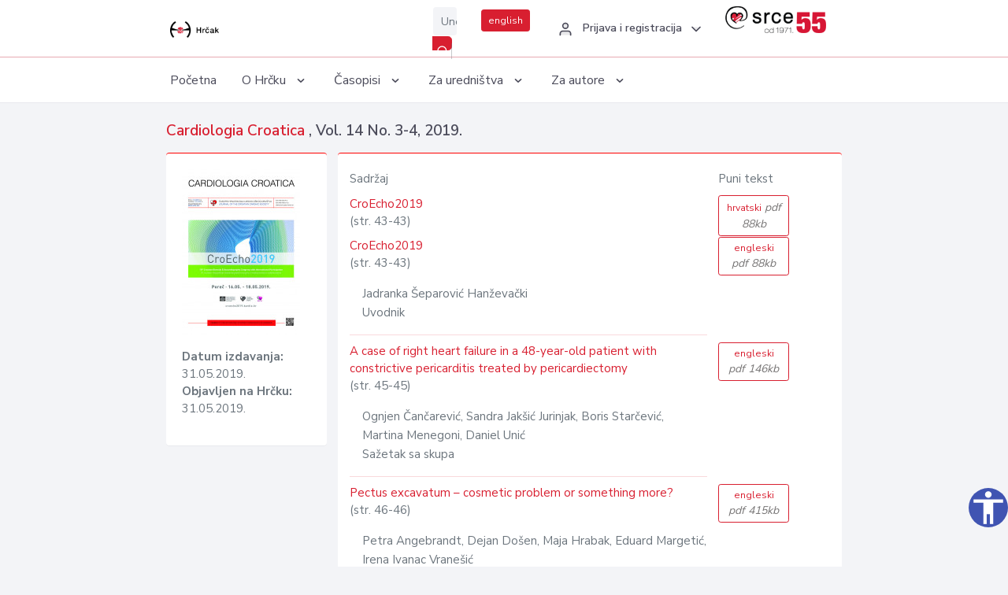

--- FILE ---
content_type: text/html; charset=UTF-8
request_url: https://hrcak.srce.hr/broj/17619
body_size: 10634
content:
<!DOCTYPE html>
<html lang="hr">

<head>
    <meta charset="utf-8" />
    <title>Cardiologia Croatica, Vol. 14 No. 3-4, 2019.</title>
    <meta name="viewport" content="width=device-width, initial-scale=1.0">

            <meta name="description" content="Cardiologia Croatica Vol. 14 No. 3-4; 2019." />
                <meta name="keywords" content="hrčak,hrcak,znanstveni časopisi,hrvatski,scientific journals,croatian" />
    
    
    
    <meta content="Srce" name="author" />
    <meta http-equiv="X-UA-Compatible" content="IE=edge" />

    <!-- App favicon -->
    <link rel="shortcut icon" href="/javno/assets/images/favicon.ico">

    <!-- App css -->
    <link href="/javno/assets/css/bootstrap.min.css" rel="stylesheet" type="text/css" />
    <link href="/javno/assets/css/icons.min.css" rel="stylesheet" type="text/css" />
    <link href="/javno/assets/css/app.css" rel="stylesheet" type="text/css" />
    <!-- JATS -->
    <link href="/javno/assets/libs/jats/transform/hrcak/hrcak.css" rel="stylesheet" type="text/css" />

    <link href="/javno/assets/css/custom_selec2_css.css" rel="stylesheet" type="text/css" />

    
</head>


<body data-layout="topnav">
<a class="skip-main text-white" href="#skipToMain" aria-label="skoči na glavni sadržaj">
    Skoči na glavni sadržaj
</a>

<div class="wrapper">

    <div class="navbar navbar-expand flex-column flex-md-row navbar-custom">
        <div class="container-fluid">
            <!-- LOGO -->
            <a href="https://hrcak.srce.hr/" class="navbar-brand mr-0 mr-md-2 logo">
                    <span class="logo-lg">
                        <img src="/javno/assets/images/hrcak-logo2.png" alt="" height="34" />

                    </span>
                <span class="logo-sm">
                        <img src="/javno/assets/images/hrcak-logo2.png" alt="" height="24">
                    </span>
            </a>

            <ul class="navbar-nav bd-navbar-nav flex-row list-unstyled menu-left mb-0">
                <li class="">
                    <button class="button-menu-mobile open-left disable-btn">
                        <i data-feather="menu" class="menu-icon"></i>
                        <i data-feather="x" class="close-icon"></i>
                    </button>
                </li>
            </ul>

            <ul class="navbar-nav flex-row ml-auto d-flex list-unstyled topnav-menu float-right mb-0">

								<!-- Search -->
                                <li>
                    <div class="app-search">
                        <form action="/pretraga" title="Pretraži">
                            <div class="input-group">
                                <input type="text" aria-label="Unesite pojam za pretragu..." class="form-control searchInput" name="q" placeholder="Unesite pojam za pretragu...">
                                <div class="input-group-append">
                                    <button class="btn btn-primary" aria-label="Pretraži" type="submit" value="submit"> <i data-feather="search" class="serachIkona"></i></button>
                                </div>
                            </div>
                        </form>
                    </div>
                </li>
                
                <li>
                    <div class="app-search">

                      <div class="input-group">
                                                <a rel="alternate" hreflang="en" href="https://hrcak.srce.hr/en/broj/17619" class="mr-0 mt-1 btn btn-primary btn-sm ">english</a>
                                              </div>

                    </div>
                </li>


                <li class="dropdown notification-list align-self-center profile-dropdown">
                    <a class="nav-link dropdown-toggle nav-user mr-0" data-toggle="dropdown" href="#" role="button"
                       aria-haspopup="false" aria-expanded="false">
                        <div class="media user-profile ">
                                                            <div class="media-body text-left">
                                    <h6 class="pro-user-name ml-2 my-0">
                                        <i data-feather="user" class="icon-dual icon-xs mr-2"></i>
                                        <span>Prijava i registracija</span>
                                    </h6>
                                </div>
                                                        <span data-feather="chevron-down" class="ml-2 align-self-center"></span>
                        </div>
                    </a>
                    <div class="dropdown-menu profile-dropdown-items dropdown-menu-right">
                                                    <a href="/login" class="dropdown-item notify-item">
                                <i data-feather="user" class="icon-dual icon-xs mr-2"></i>
                                <span>Prijava</span>
                            </a>
                            <a href="/korisnik/nova_autentikacija" class="dropdown-item notify-item">
                                <i data-feather="help-circle" class="icon-dual icon-xs mr-2"></i>
                                <span>Promjena načina <br>autentikacije</span>
                            </a>
                            <a href="/novi_korisnik" class="dropdown-item notify-item">
                                <i data-feather="settings" class="icon-dual icon-xs mr-2"></i>
                                <span>Registracija</span>
                            </a>
                                            </div>
                </li>


                <li class="d-none d-sm-block">
                    <div class="app-search">

                        <div class="input-group">
                            <a href="https://www.srce.unizg.hr" target="_blank"><img src="/javno/assets/images/srcelogo55.png" class="mr-0" alt="srce logo" height="34"></a>
                        </div>

                    </div>
                </li>


            </ul>
        </div>

    </div>
<div class="topnav shadow-sm">
        <div class="container-fluid">
            <nav class="navbar navbar-light navbar-expand-lg topbar-nav">
                <div class="collapse navbar-collapse" id="topnav-menu-content">
                    <ul class="metismenu" id="menu-bar">
                        <li class="menu-title">Navigation</li>

                        <li>
                            <a href="/">
                                <span class="badge badge-success float-right">1</span>
                                <span>Početna</span>
                            </a>
                        </li>
                        <li class="menu-title">O Hrčku</li>

                        <li>
                            <a href="javascript: void(0);">

                                <span> O Hrčku </span>
                                <span class="menu-arrow"></span>
                            </a>

                            <ul class="nav-second-level" aria-expanded="false">
                                <li>
                                    <a href="https://hrcak.srce.hr/o-hrcku">O Hrčku</a>
                                </li>
                                <li>
                                    <a href="https://hrcak.srce.hr/interoperabilnost">Interoperabilnost</a>
                                </li>
                                <li>
                                    <a href="https://hrcak.srce.hr/politike">Politike korištenja</a>
                                </li>
                                <li>
                                    <a href="https://hrcak.srce.hr/savjet-hrcka">Savjet Hrčka</a>
                                </li>
                                <li>
                                    <a href="https://hrcak.srce.hr/kontakt">Kontakt</a>
                                </li>
                                <li>
                                    <a href="https://www.srce.unizg.hr/redovna-odrzavanja-sustava#hrcak">Redovne nadogradnje</a>
                                </li>
                            </ul>
                        </li>



                        <li>
                            <a href="javascript: void(0);">

                                <span> Časopisi </span>
                                <span class="menu-arrow"></span>
                            </a>

                            <ul class="nav-second-level" aria-expanded="false">
                                <li>
                                    <a href="https://hrcak.srce.hr/popis_casopisa/abecedno">Abecedno</a>
                                </li>
                                <li>
                                    <a href="https://hrcak.srce.hr/podrucja">Po područjima</a>
                                </li>

                            </ul>
                        </li>
                        <li>
                            <a href="javascript: void(0);">

                                <span> Za uredništva </span>
                                <span class="menu-arrow"></span>
                            </a>

                            <ul class="nav-second-level" aria-expanded="false">
                                <li>
                                    <a href="https://hrcak.srce.hr/posjecenost">Posjećenost časopisa</a>
                                </li>
                                <li>
                                    <a href="https://hrcak.srce.hr/statusi">Statusi časopisa</a>
                                </li>
                                <li>
                                    <a href="https://wiki.srce.hr/pages/viewpage.action?pageId=27690837" target="_blank">Upute za administratore časopisa</a>
                                </li>
                                <li>
                                    <a href="https://hrcak.srce.hr/otvoreni-pristup">Izjava o otvorenom pristupu</a>
                                </li>
                                <li>
                                    <a href="https://hrcak.srce.hr/kriteriji">Kriteriji uvrštavanja časopisa</a>
                                </li>
                                <li>
                                    <a href="https://hrcak.srce.hr/novi_casopis">Prijava časopisa u Hrčak</a>
                                </li>
                                <li>
                                    <a href="https://hrcak.srce.hr/alati">Alati</a>
                                </li>
                            </ul>
                        </li>
                        <li>
                            <a href="javascript: void(0);">

                                <span> Za autore </span>
                                <span class="menu-arrow"></span>
                            </a>

                            <ul class="nav-second-level" aria-expanded="false">
                                <li>
                                    <a href="https://hrcak.srce.hr/prijava-radova">Prijava radova</a>
                                </li>
                                <li>
                                    <a href="https://hrcak.srce.hr/orcid">ORCID identifikator</a>
                                </li>

                            </ul>
                        </li>

                    </ul>
                </div>
            </nav>
        </div>
    </div>
        
    <div id="skipToMain">
        
        <div class="content-page">
            <div class="content">
                <div class="container-fluid">

                    <div class="row page-title">
                        <div class="col-md-12">

                            <h4 class="mb-1 mt-0"><a href="https://hrcak.srce.hr/kardiolist">
                                    Cardiologia Croatica
                                </a>,
                                Vol. 14  No. 3-4, 2019.</h4>
                        </div>
                    </div>

                    <div class="row">
                        <div class="col-lg-3 col-md-6 col-xs-12">
                            <div class="card topBorder">
                                <div class="card-body">
                                    <img src="/logo_broj/17619.jpg" class="img-fluid ">
                                    <ul class="list-unstyled mt-3 ">
                                                                                    <li> <strong>Datum izdavanja: </strong>31.05.2019.</li>
                                            <li><strong>Objavljen na Hrčku: </strong>31.05.2019.</li>
                                                                            </ul>
                                </div>
                            </div>
                        </div>
                        <div class="col-lg-9 col-md-6 col-xs-12">
                            <div class="card topBorder">

                                <div class="card-body">

                                    <div class="row ">
                                        <div class="col-lg-9">
                                            <p>Sadržaj</p>
                                        </div>
                                        <div class="col-lg-2">
                                            <p>Puni tekst</p>
                                        </div>

                                    </div>

                                    <div class="row">
                                                                                                                            <div class="col-lg-9">
                                                    <div class="hrcontainer">
                                                        <a href="https://hrcak.srce.hr/clanak/322017">CroEcho2019</a>
                                                                                                                     <span class="pages">
                                                                (str. 43-43)
                                                             </span><p></p>
                                                        
                                                                                                            </div>
                                                </div>
                                                                                                    <div class="col-lg-2">
                                                            <a class="btn btn-outline-primary btn-sm" href="/file/322017"
                                                               title="hrvatski">
                                                                hrvatski<span class="meta"> pdf 88kb</span>
                                                            </a>
                                                    </div>
                                                                                            </tr>
                                                                                        <div class="col-lg-9">
                                                    <div class="hrcontainer">
                                                        <a href="https://hrcak.srce.hr/clanak/322018">CroEcho2019</a>
                                                                                                                     <span class="pages">
                                                                (str. 43-43)
                                                             </span><p></p>
                                                        
                                                                                                                <p class="pl-3">
                                                                                                                            Jadranka Šeparović Hanževački                                                                                                                        <br>
                                                            Uvodnik
                                                        </p>
                                                            <hr>
                                                                                                            </div>
                                                </div>
                                                                                                    <div class="col-lg-2">
                                                            <a class="btn btn-outline-primary btn-sm" href="/file/322018"
                                                               title="engleski">
                                                                engleski<span class="meta"> pdf 88kb</span>
                                                            </a>
                                                    </div>
                                                                                            </tr>
                                                                                                                                                                    <div class="col-lg-9">
                                                    <div class="hrcontainer">
                                                        <a href="https://hrcak.srce.hr/clanak/322021">A case of right heart failure in a 48-year-old patient with constrictive pericarditis treated by pericardiectomy</a>
                                                                                                                     <span class="pages">
                                                                (str. 45-45)
                                                             </span><p></p>
                                                        
                                                                                                                <p class="pl-3">
                                                                                                                            Ognjen Čančarević,                                                                                                                            Sandra Jakšić Jurinjak,                                                                                                                            Boris Starčević,                                                                                                                            Martina Menegoni,                                                                                                                            Daniel Unić                                                                                                                        <br>
                                                            Sažetak sa skupa
                                                        </p>
                                                            <hr>
                                                                                                            </div>
                                                </div>
                                                                                                    <div class="col-lg-2">
                                                            <a class="btn btn-outline-primary btn-sm" href="/file/322021"
                                                               title="engleski">
                                                                engleski<span class="meta"> pdf 146kb</span>
                                                            </a>
                                                    </div>
                                                                                            </tr>
                                                                                                                                                                    <div class="col-lg-9">
                                                    <div class="hrcontainer">
                                                        <a href="https://hrcak.srce.hr/clanak/322022">Pectus excavatum – cosmetic problem or something more?</a>
                                                                                                                     <span class="pages">
                                                                (str. 46-46)
                                                             </span><p></p>
                                                        
                                                                                                                <p class="pl-3">
                                                                                                                            Petra Angebrandt,                                                                                                                            Dejan Došen,                                                                                                                            Maja Hrabak,                                                                                                                            Eduard Margetić,                                                                                                                            Irena Ivanac Vranešić                                                                                                                        <br>
                                                            Sažetak sa skupa
                                                        </p>
                                                            <hr>
                                                                                                            </div>
                                                </div>
                                                                                                    <div class="col-lg-2">
                                                            <a class="btn btn-outline-primary btn-sm" href="/file/322022"
                                                               title="engleski">
                                                                engleski<span class="meta"> pdf 415kb</span>
                                                            </a>
                                                    </div>
                                                                                            </tr>
                                                                                                                                                                    <div class="col-lg-9">
                                                    <div class="hrcontainer">
                                                        <a href="https://hrcak.srce.hr/clanak/322023">Prosthetic heart valve thrombosis</a>
                                                                                                                     <span class="pages">
                                                                (str. 47-47)
                                                             </span><p></p>
                                                        
                                                                                                                <p class="pl-3">
                                                                                                                            Behija Hukeljić Berberović,                                                                                                                            Nermir Granov,                                                                                                                            Zina Lazović,                                                                                                                            Lejla Divović,                                                                                                                            Omer Perva                                                                                                                        <br>
                                                            Sažetak sa skupa
                                                        </p>
                                                            <hr>
                                                                                                            </div>
                                                </div>
                                                                                                    <div class="col-lg-2">
                                                            <a class="btn btn-outline-primary btn-sm" href="/file/322023"
                                                               title="engleski">
                                                                engleski<span class="meta"> pdf 633kb</span>
                                                            </a>
                                                    </div>
                                                                                            </tr>
                                                                                                                                                                    <div class="col-lg-9">
                                                    <div class="hrcontainer">
                                                        <a href="https://hrcak.srce.hr/clanak/322038">Anemia unmasking disseminated endocarditis of four valves</a>
                                                                                                                     <span class="pages">
                                                                (str. 48-49)
                                                             </span><p></p>
                                                        
                                                                                                                <p class="pl-3">
                                                                                                                            Marija Mance,                                                                                                                            Daniel Lovrić,                                                                                                                            Ivica Šafradin,                                                                                                                            Bojan Biočina,                                                                                                                            Rajko Ostojić,                                                                                                                            Jadranka Šeparović Hanževački                                                                                                                        <br>
                                                            Sažetak sa skupa
                                                        </p>
                                                            <hr>
                                                                                                            </div>
                                                </div>
                                                                                                    <div class="col-lg-2">
                                                            <a class="btn btn-outline-primary btn-sm" href="/file/322038"
                                                               title="engleski">
                                                                engleski<span class="meta"> pdf 906kb</span>
                                                            </a>
                                                    </div>
                                                                                            </tr>
                                                                                                                                                                    <div class="col-lg-9">
                                                    <div class="hrcontainer">
                                                        <a href="https://hrcak.srce.hr/clanak/322039">Mitral valve endocarditis – how to treat a non-cooperating patient</a>
                                                                                                                     <span class="pages">
                                                                (str. 50-50)
                                                             </span><p></p>
                                                        
                                                                                                                <p class="pl-3">
                                                                                                                            Andreja Čleković- Kovačić,                                                                                                                            Renata Ivanac Janković,                                                                                                                            Ivana Petrović Juren,                                                                                                                            Vlasta Soukup Podravec                                                                                                                        <br>
                                                            Sažetak sa skupa
                                                        </p>
                                                            <hr>
                                                                                                            </div>
                                                </div>
                                                                                                    <div class="col-lg-2">
                                                            <a class="btn btn-outline-primary btn-sm" href="/file/322039"
                                                               title="engleski">
                                                                engleski<span class="meta"> pdf 143kb</span>
                                                            </a>
                                                    </div>
                                                                                            </tr>
                                                                                                                                                                    <div class="col-lg-9">
                                                    <div class="hrcontainer">
                                                        <a href="https://hrcak.srce.hr/clanak/322041">Unruptured non-coronary sinus of Valsalva aneurysm – case report</a>
                                                                                                                     <span class="pages">
                                                                (str. 51-51)
                                                             </span><p></p>
                                                        
                                                                                                                <p class="pl-3">
                                                                                                                            Mijo Meter,                                                                                                                            Zora Sušilović Grabovac,                                                                                                                            Antonia Melada,                                                                                                                            Josip Katić,                                                                                                                            Ivona Mustapić,                                                                                                                            Darija Baković Kramarić                                                                                                                        <br>
                                                            Sažetak sa skupa
                                                        </p>
                                                            <hr>
                                                                                                            </div>
                                                </div>
                                                                                                    <div class="col-lg-2">
                                                            <a class="btn btn-outline-primary btn-sm" href="/file/322041"
                                                               title="engleski">
                                                                engleski<span class="meta"> pdf 145kb</span>
                                                            </a>
                                                    </div>
                                                                                            </tr>
                                                                                                                                                                    <div class="col-lg-9">
                                                    <div class="hrcontainer">
                                                        <a href="https://hrcak.srce.hr/clanak/322043">Relapsing mitral valve endocarditis – patient preference meets
guidelines</a>
                                                                                                                     <span class="pages">
                                                                (str. 52-52)
                                                             </span><p></p>
                                                        
                                                                                                                <p class="pl-3">
                                                                                                                            Siniša Roginić,                                                                                                                            Jelena Zajec Gorički,                                                                                                                            Marija Čajko,                                                                                                                            Aleksandar Trbović                                                                                                                        <br>
                                                            Sažetak sa skupa
                                                        </p>
                                                            <hr>
                                                                                                            </div>
                                                </div>
                                                                                                    <div class="col-lg-2">
                                                            <a class="btn btn-outline-primary btn-sm" href="/file/322043"
                                                               title="engleski">
                                                                engleski<span class="meta"> pdf 143kb</span>
                                                            </a>
                                                    </div>
                                                                                            </tr>
                                                                                                                                                                    <div class="col-lg-9">
                                                    <div class="hrcontainer">
                                                        <a href="https://hrcak.srce.hr/clanak/322046">Vasospastic angina – myocarditis imitation: a case report</a>
                                                                                                                     <span class="pages">
                                                                (str. 53-54)
                                                             </span><p></p>
                                                        
                                                                                                                <p class="pl-3">
                                                                                                                            Blanka Glavaš Konja,                                                                                                                            Vlatka Rešković Lukšić,                                                                                                                            Joško Bulum,                                                                                                                            Martina Lovrić Benčić,                                                                                                                            Marija Mance,                                                                                                                            Zvonimir Ostojić,                                                                                                                            Lada Bradić,                                                                                                                            Davor Radić,                                                                                                                            Tea Šimonček,                                                                                                                            Jadranka Šeparović Hanževački                                                                                                                        <br>
                                                            Sažetak sa skupa
                                                        </p>
                                                            <hr>
                                                                                                            </div>
                                                </div>
                                                                                                    <div class="col-lg-2">
                                                            <a class="btn btn-outline-primary btn-sm" href="/file/322046"
                                                               title="engleski">
                                                                engleski<span class="meta"> pdf 1056kb</span>
                                                            </a>
                                                    </div>
                                                                                            </tr>
                                                                                                                                                                    <div class="col-lg-9">
                                                    <div class="hrcontainer">
                                                        <a href="https://hrcak.srce.hr/clanak/322053">Mitral valve pseudoaneurysm – missed acute phase endocarditis
case report</a>
                                                                                                                     <span class="pages">
                                                                (str. 55-56)
                                                             </span><p></p>
                                                        
                                                                                                                <p class="pl-3">
                                                                                                                            Blanka Glavaš Konja,                                                                                                                            Vlatka Lukšić Rešković,                                                                                                                            Irena Ivanac Vranešić,                                                                                                                            Majda Vrkić Kirhmajer,                                                                                                                            Zvonimir Ostojić,                                                                                                                            Marija Mance,                                                                                                                            Jelena Hucika,                                                                                                                            Jurica Šalković,                                                                                                                            Joško Bulum,                                                                                                                            Martina Lovrić Benčić,                                                                                                                            Jadranka Šeparović Hanževački                                                                                                                        <br>
                                                            Sažetak sa skupa
                                                        </p>
                                                            <hr>
                                                                                                            </div>
                                                </div>
                                                                                                    <div class="col-lg-2">
                                                            <a class="btn btn-outline-primary btn-sm" href="/file/322053"
                                                               title="engleski">
                                                                engleski<span class="meta"> pdf 742kb</span>
                                                            </a>
                                                    </div>
                                                                                            </tr>
                                                                                                                                                                    <div class="col-lg-9">
                                                    <div class="hrcontainer">
                                                        <a href="https://hrcak.srce.hr/clanak/322056">The magnitude and clinical implications of the interobserver variability of echocardiographic left ventricular ejection fraction measurement</a>
                                                                                                                     <span class="pages">
                                                                (str. 57-57)
                                                             </span><p></p>
                                                        
                                                                                                                <p class="pl-3">
                                                                                                                            Karlo Golubić,                                                                                                                            Ivana Tomašić,                                                                                                                            Ivo Darko Gabrić                                                                                                                        <br>
                                                            Sažetak sa skupa
                                                        </p>
                                                            <hr>
                                                                                                            </div>
                                                </div>
                                                                                                    <div class="col-lg-2">
                                                            <a class="btn btn-outline-primary btn-sm" href="/file/322056"
                                                               title="engleski">
                                                                engleski<span class="meta"> pdf 204kb</span>
                                                            </a>
                                                    </div>
                                                                                            </tr>
                                                                                                                                                                    <div class="col-lg-9">
                                                    <div class="hrcontainer">
                                                        <a href="https://hrcak.srce.hr/clanak/322061">Mysterious atrial mass mimicking severe mitral stenosis</a>
                                                                                                                     <span class="pages">
                                                                (str. 58-59)
                                                             </span><p></p>
                                                        
                                                                                                                <p class="pl-3">
                                                                                                                            Ivana Grgić Romić,                                                                                                                            Davorka Lulić,                                                                                                                            Zrinka Matana,                                                                                                                            Sandro Brusich,                                                                                                                            Ante Matana,                                                                                                                            Luka Zaputović,                                                                                                                            Alen Ružić,                                                                                                                            Teodora Zaninović Jurjević                                                                                                                        <br>
                                                            Sažetak sa skupa
                                                        </p>
                                                            <hr>
                                                                                                            </div>
                                                </div>
                                                                                                    <div class="col-lg-2">
                                                            <a class="btn btn-outline-primary btn-sm" href="/file/322061"
                                                               title="engleski">
                                                                engleski<span class="meta"> pdf 1214kb</span>
                                                            </a>
                                                    </div>
                                                                                            </tr>
                                                                                                                                                                    <div class="col-lg-9">
                                                    <div class="hrcontainer">
                                                        <a href="https://hrcak.srce.hr/clanak/322062">Value of contrast echocardiography in patient with advanced heart failure</a>
                                                                                                                     <span class="pages">
                                                                (str. 60-61)
                                                             </span><p></p>
                                                        
                                                                                                                <p class="pl-3">
                                                                                                                            Sandra Jakšić Jurinjak                                                                                                                        <br>
                                                            Sažetak sa skupa
                                                        </p>
                                                            <hr>
                                                                                                            </div>
                                                </div>
                                                                                                    <div class="col-lg-2">
                                                            <a class="btn btn-outline-primary btn-sm" href="/file/322062"
                                                               title="engleski">
                                                                engleski<span class="meta"> pdf 533kb</span>
                                                            </a>
                                                    </div>
                                                                                            </tr>
                                                                                                                                                                    <div class="col-lg-9">
                                                    <div class="hrcontainer">
                                                        <a href="https://hrcak.srce.hr/clanak/322063">Leiomyosarcoma of the inferior vena cava extending into the right atrium and ventricle</a>
                                                                                                                     <span class="pages">
                                                                (str. 62-62)
                                                             </span><p></p>
                                                        
                                                                                                                <p class="pl-3">
                                                                                                                            Lorena Kalčina Uravić,                                                                                                                            Morana Kasunić Jelić,                                                                                                                            Andrej Došen,                                                                                                                            Andrea Grman Fanfani,                                                                                                                            Ronald Lipovšćak,                                                                                                                            Kamal Al Rajabi,                                                                                                                            Davor Horvat                                                                                                                        <br>
                                                            Sažetak sa skupa
                                                        </p>
                                                            <hr>
                                                                                                            </div>
                                                </div>
                                                                                                    <div class="col-lg-2">
                                                            <a class="btn btn-outline-primary btn-sm" href="/file/322063"
                                                               title="engleski">
                                                                engleski<span class="meta"> pdf 143kb</span>
                                                            </a>
                                                    </div>
                                                                                            </tr>
                                                                                                                                                                    <div class="col-lg-9">
                                                    <div class="hrcontainer">
                                                        <a href="https://hrcak.srce.hr/clanak/322066">Cardiovascular imaging in patients with suspected arrhythmogenic right ventricular cardiomyopathy</a>
                                                                                                                     <span class="pages">
                                                                (str. 63-63)
                                                             </span><p></p>
                                                        
                                                                                                                <p class="pl-3">
                                                                                                                            Igor Klarić,                                                                                                                            Damir Raljević,                                                                                                                            Vesna Pehar Pejčinović,                                                                                                                            Viktor Peršić,                                                                                                                            Karlo Stanić,                                                                                                                            Ivo Kalčić                                                                                                                        <br>
                                                            Sažetak sa skupa
                                                        </p>
                                                            <hr>
                                                                                                            </div>
                                                </div>
                                                                                                    <div class="col-lg-2">
                                                            <a class="btn btn-outline-primary btn-sm" href="/file/322066"
                                                               title="engleski">
                                                                engleski<span class="meta"> pdf 166kb</span>
                                                            </a>
                                                    </div>
                                                                                            </tr>
                                                                                                                                                                    <div class="col-lg-9">
                                                    <div class="hrcontainer">
                                                        <a href="https://hrcak.srce.hr/clanak/322067">The heart in Fabry’s disease</a>
                                                                                                                     <span class="pages">
                                                                (str. 64-64)
                                                             </span><p></p>
                                                        
                                                                                                                <p class="pl-3">
                                                                                                                            Lea Skorup,                                                                                                                            Ivana Grgić Romić,                                                                                                                            Jelena Šimić,                                                                                                                            Božidar Vujičić,                                                                                                                            Sanjin Rački,                                                                                                                            Alen Ružić,                                                                                                                            Luka Zaputović,                                                                                                                            Ante Matana,                                                                                                                            Teodora Zaninović Jurjević                                                                                                                        <br>
                                                            Sažetak sa skupa
                                                        </p>
                                                            <hr>
                                                                                                            </div>
                                                </div>
                                                                                                    <div class="col-lg-2">
                                                            <a class="btn btn-outline-primary btn-sm" href="/file/322067"
                                                               title="engleski">
                                                                engleski<span class="meta"> pdf 533kb</span>
                                                            </a>
                                                    </div>
                                                                                            </tr>
                                                                                                                                                                    <div class="col-lg-9">
                                                    <div class="hrcontainer">
                                                        <a href="https://hrcak.srce.hr/clanak/322068">Cardiac tamponade and hypothyroidism</a>
                                                                                                                     <span class="pages">
                                                                (str. 65-65)
                                                             </span><p></p>
                                                        
                                                                                                                <p class="pl-3">
                                                                                                                            Lujza Grueva,                                                                                                                            Elena G. Nastevska                                                                                                                        <br>
                                                            Sažetak sa skupa
                                                        </p>
                                                            <hr>
                                                                                                            </div>
                                                </div>
                                                                                                    <div class="col-lg-2">
                                                            <a class="btn btn-outline-primary btn-sm" href="/file/322068"
                                                               title="engleski">
                                                                engleski<span class="meta"> pdf 630kb</span>
                                                            </a>
                                                    </div>
                                                                                            </tr>
                                                                                                                                                                    <div class="col-lg-9">
                                                    <div class="hrcontainer">
                                                        <a href="https://hrcak.srce.hr/clanak/322069">Hypertrophic cardiomyopathy – screening and etiology detection</a>
                                                                                                                     <span class="pages">
                                                                (str. 66-66)
                                                             </span><p></p>
                                                        
                                                                                                                <p class="pl-3">
                                                                                                                            Ivana Lukić,                                                                                                                            Iva Jurić,                                                                                                                            Vjekoslav Amidžić,                                                                                                                            Kristina Selthofer- Relatić                                                                                                                        <br>
                                                            Sažetak sa skupa
                                                        </p>
                                                            <hr>
                                                                                                            </div>
                                                </div>
                                                                                                    <div class="col-lg-2">
                                                            <a class="btn btn-outline-primary btn-sm" href="/file/322069"
                                                               title="engleski">
                                                                engleski<span class="meta"> pdf 141kb</span>
                                                            </a>
                                                    </div>
                                                                                            </tr>
                                                                                                                                                                    <div class="col-lg-9">
                                                    <div class="hrcontainer">
                                                        <a href="https://hrcak.srce.hr/clanak/322073">Patent foramen ovale and closure of patent foramen ovale in patients with cryptogenic stroke</a>
                                                                                                                     <span class="pages">
                                                                (str. 67-67)
                                                             </span><p></p>
                                                        
                                                                                                                <p class="pl-3">
                                                                                                                        <br>
                                                            Sažetak sa skupa
                                                        </p>
                                                            <hr>
                                                                                                            </div>
                                                </div>
                                                                                                    <div class="col-lg-2">
                                                            <a class="btn btn-outline-primary btn-sm" href="/file/322073"
                                                               title="engleski">
                                                                engleski<span class="meta"> pdf 159kb</span>
                                                            </a>
                                                    </div>
                                                                                            </tr>
                                                                                                                                                                    <div class="col-lg-9">
                                                    <div class="hrcontainer">
                                                        <a href="https://hrcak.srce.hr/clanak/322078">Cardiac masses – a sight to behold</a>
                                                                                                                     <span class="pages">
                                                                (str. 68-68)
                                                             </span><p></p>
                                                        
                                                                                                                <p class="pl-3">
                                                                                                                            Iva Jurić,                                                                                                                            Dražen Mlinarević,                                                                                                                            Marko Stupin,                                                                                                                            Sandra Makarović                                                                                                                        <br>
                                                            Sažetak sa skupa
                                                        </p>
                                                            <hr>
                                                                                                            </div>
                                                </div>
                                                                                                    <div class="col-lg-2">
                                                            <a class="btn btn-outline-primary btn-sm" href="/file/322078"
                                                               title="engleski">
                                                                engleski<span class="meta"> pdf 135kb</span>
                                                            </a>
                                                    </div>
                                                                                            </tr>
                                                                                                                                                                    <div class="col-lg-9">
                                                    <div class="hrcontainer">
                                                        <a href="https://hrcak.srce.hr/clanak/322083">Multimodal imaging of persistent left superior vena cava – case report</a>
                                                                                                                     <span class="pages">
                                                                (str. 69-69)
                                                             </span><p></p>
                                                        
                                                                                                                <p class="pl-3">
                                                                                                                            Damir Raljević,                                                                                                                            Karlo Stanić,                                                                                                                            Vesna Pehar Pejčinović,                                                                                                                            Viktor Peršić                                                                                                                        <br>
                                                            Sažetak sa skupa
                                                        </p>
                                                            <hr>
                                                                                                            </div>
                                                </div>
                                                                                                    <div class="col-lg-2">
                                                            <a class="btn btn-outline-primary btn-sm" href="/file/322083"
                                                               title="engleski">
                                                                engleski<span class="meta"> pdf 159kb</span>
                                                            </a>
                                                    </div>
                                                                                            </tr>
                                                                                                                                                                    <div class="col-lg-9">
                                                    <div class="hrcontainer">
                                                        <a href="https://hrcak.srce.hr/clanak/322085">Do we recognize obesity as an important hemodynamic, morphologic and cardiometabolic factor in echocardiographic evaluation?</a>
                                                                                                                     <span class="pages">
                                                                (str. 70-70)
                                                             </span><p></p>
                                                        
                                                                                                                <p class="pl-3">
                                                                                                                            Kristina Selthofer- Relatić                                                                                                                        <br>
                                                            Sažetak sa skupa
                                                        </p>
                                                            <hr>
                                                                                                            </div>
                                                </div>
                                                                                                    <div class="col-lg-2">
                                                            <a class="btn btn-outline-primary btn-sm" href="/file/322085"
                                                               title="engleski">
                                                                engleski<span class="meta"> pdf 127kb</span>
                                                            </a>
                                                    </div>
                                                                                            </tr>
                                                                                                                                                                    <div class="col-lg-9">
                                                    <div class="hrcontainer">
                                                        <a href="https://hrcak.srce.hr/clanak/322089">Double outlet right ventricle: a case report</a>
                                                                                                                     <span class="pages">
                                                                (str. 71-71)
                                                             </span><p></p>
                                                        
                                                                                                                <p class="pl-3">
                                                                                                                            Iva Uravić Bursać,                                                                                                                            Vesna Pehar Pejčinović,                                                                                                                            Viktor Peršić,                                                                                                                            Ivana Butković                                                                                                                        <br>
                                                            Sažetak sa skupa
                                                        </p>
                                                            <hr>
                                                                                                            </div>
                                                </div>
                                                                                                    <div class="col-lg-2">
                                                            <a class="btn btn-outline-primary btn-sm" href="/file/322089"
                                                               title="engleski">
                                                                engleski<span class="meta"> pdf 163kb</span>
                                                            </a>
                                                    </div>
                                                                                            </tr>
                                                                                                                                                                    <div class="col-lg-9">
                                                    <div class="hrcontainer">
                                                        <a href="https://hrcak.srce.hr/clanak/322092">Echocardiography for the diagnosis of infective endocarditis in heart transplant recipients</a>
                                                                                                                     <span class="pages">
                                                                (str. 72-72)
                                                             </span><p></p>
                                                        
                                                                                                                <p class="pl-3">
                                                                                                                            Mario Udovičić,                                                                                                                            Sandra Jakšić Jurinjak,                                                                                                                            Mira Stipčević,                                                                                                                            Boris Starčević,                                                                                                                            Igor Rudež,                                                                                                                            Vanja Ivanović Mihajlović,                                                                                                                            Hrvoje Falak,                                                                                                                            Danijela Grizelj                                                                                                                        <br>
                                                            Sažetak sa skupa
                                                        </p>
                                                            <hr>
                                                                                                            </div>
                                                </div>
                                                                                                    <div class="col-lg-2">
                                                            <a class="btn btn-outline-primary btn-sm" href="/file/322092"
                                                               title="engleski">
                                                                engleski<span class="meta"> pdf 425kb</span>
                                                            </a>
                                                    </div>
                                                                                            </tr>
                                                                                                                                                                    <div class="col-lg-9">
                                                    <div class="hrcontainer">
                                                        <a href="https://hrcak.srce.hr/clanak/322094">Pulmonary arterial hypertension diagnosed during pregnancy –
echocardiography as a tool for management</a>
                                                                                                                     <span class="pages">
                                                                (str. 73-73)
                                                             </span><p></p>
                                                        
                                                                                                                <p class="pl-3">
                                                                                                                            Janez Toplišek,                                                                                                                            Vojka Gorjup,                                                                                                                            Miha Lučovnik,                                                                                                                            Tatjana Stopar Pintarič,                                                                                                                            Iva Blajič,                                                                                                                            Špela Mušič,                                                                                                                            Barbara Krunić,                                                                                                                            Katja Prokšelj,                                                                                                                            Špela Tadel Kocjančič,                                                                                                                            Anja Čopi Jerman,                                                                                                                            Barbara Salobir                                                                                                                        <br>
                                                            Sažetak sa skupa
                                                        </p>
                                                            <hr>
                                                                                                            </div>
                                                </div>
                                                                                                    <div class="col-lg-2">
                                                            <a class="btn btn-outline-primary btn-sm" href="/file/322094"
                                                               title="engleski">
                                                                engleski<span class="meta"> pdf 268kb</span>
                                                            </a>
                                                    </div>
                                                                                            </tr>
                                                                                                                                                                    <div class="col-lg-9">
                                                    <div class="hrcontainer">
                                                        <a href="https://hrcak.srce.hr/clanak/322097">Takotsubo cardiomyopathy in a female patient with acute ureterolithiasis</a>
                                                                                                                     <span class="pages">
                                                                (str. 74-75)
                                                             </span><p></p>
                                                        
                                                                                                                <p class="pl-3">
                                                                                                                            Ivana Petrović Juren,                                                                                                                            Sandra Prša,                                                                                                                            Andreja Čleković- Kovačić,                                                                                                                            Vlasta Soukup Podravec,                                                                                                                            Kristina Milevoj Križić,                                                                                                                            Renata Ivanac Janković,                                                                                                                            Gabrijela Bašković                                                                                                                        <br>
                                                            Sažetak sa skupa
                                                        </p>
                                                            <hr>
                                                                                                            </div>
                                                </div>
                                                                                                    <div class="col-lg-2">
                                                            <a class="btn btn-outline-primary btn-sm" href="/file/322097"
                                                               title="engleski">
                                                                engleski<span class="meta"> pdf 787kb</span>
                                                            </a>
                                                    </div>
                                                                                            </tr>
                                                                                                                                                                    <div class="col-lg-9">
                                                    <div class="hrcontainer">
                                                        <a href="https://hrcak.srce.hr/clanak/322099">An unexpected cause of right ventricular failure – an intruder in the right ventricular outflow tract</a>
                                                                                                                     <span class="pages">
                                                                (str. 76-77)
                                                             </span><p></p>
                                                        
                                                                                                                <p class="pl-3">
                                                                                                                            Dubravka Šušnjar,                                                                                                                            Sandra Jakšić Jurinjak,                                                                                                                            Ilko Vuksanović,                                                                                                                            Mario Udovičić,                                                                                                                            Josip Vincelj,                                                                                                                            Igor Rudež                                                                                                                        <br>
                                                            Sažetak sa skupa
                                                        </p>
                                                            <hr>
                                                                                                            </div>
                                                </div>
                                                                                                    <div class="col-lg-2">
                                                            <a class="btn btn-outline-primary btn-sm" href="/file/322099"
                                                               title="engleski">
                                                                engleski<span class="meta"> pdf 672kb</span>
                                                            </a>
                                                    </div>
                                                                                            </tr>
                                                                                                                                                                    <div class="col-lg-9">
                                                    <div class="hrcontainer">
                                                        <a href="https://hrcak.srce.hr/clanak/322102">The role of multimodality imaging in clinical decision-making of the heart team in complex aortic root reconstruction due to endocarditis</a>
                                                                                                                     <span class="pages">
                                                                (str. 78-79)
                                                             </span><p></p>
                                                        
                                                                                                                <p class="pl-3">
                                                                                                                            Dubravka Šušnjar,                                                                                                                            Sandra Jakšić Jurinjak,                                                                                                                            Boris Starčević,                                                                                                                            Josip Varvodić,                                                                                                                            Davor Barić,                                                                                                                            Daniel Unić,                                                                                                                            Robert Blažeković,                                                                                                                            Igor Rudež                                                                                                                        <br>
                                                            Sažetak sa skupa
                                                        </p>
                                                            <hr>
                                                                                                            </div>
                                                </div>
                                                                                                    <div class="col-lg-2">
                                                            <a class="btn btn-outline-primary btn-sm" href="/file/322102"
                                                               title="engleski">
                                                                engleski<span class="meta"> pdf 710kb</span>
                                                            </a>
                                                    </div>
                                                                                            </tr>
                                                                                                                                                                    <div class="col-lg-9">
                                                    <div class="hrcontainer">
                                                        <a href="https://hrcak.srce.hr/clanak/322106">Subvalvular aortic stenosis (subaortic stenosis): a case series</a>
                                                                                                                     <span class="pages">
                                                                (str. 80-81)
                                                             </span><p></p>
                                                        
                                                                                                                <p class="pl-3">
                                                                                                                            Alma Sijamija,                                                                                                                            Nermir Granov,                                                                                                                            Omer Perva,                                                                                                                            Lejla Granov Aladjuz,                                                                                                                            Berka Begović,                                                                                                                            Nedžad Hadžić                                                                                                                        <br>
                                                            Sažetak sa skupa
                                                        </p>
                                                            <hr>
                                                                                                            </div>
                                                </div>
                                                                                                    <div class="col-lg-2">
                                                            <a class="btn btn-outline-primary btn-sm" href="/file/322106"
                                                               title="engleski">
                                                                engleski<span class="meta"> pdf 2329kb</span>
                                                            </a>
                                                    </div>
                                                                                            </tr>
                                                                                                                                                                    <div class="col-lg-9">
                                                    <div class="hrcontainer">
                                                        <a href="https://hrcak.srce.hr/clanak/322111">What did we learn in 65 years? How often and why should an
echocardiography follow-up be undertaken?</a>
                                                                                                                     <span class="pages">
                                                                (str. 82-83)
                                                             </span><p></p>
                                                        
                                                                                                                <p class="pl-3">
                                                                                                                            Mario Ivanuša,                                                                                                                            Domagoj Ivanuša,                                                                                                                            Vlatka Rešković Lukšić,                                                                                                                            Jadranka Šeparović Hanževački                                                                                                                        <br>
                                                            Sažetak sa skupa
                                                        </p>
                                                            <hr>
                                                                                                            </div>
                                                </div>
                                                                                                    <div class="col-lg-2">
                                                            <a class="btn btn-outline-primary btn-sm" href="/file/322111"
                                                               title="engleski">
                                                                engleski<span class="meta"> pdf 186kb</span>
                                                            </a>
                                                    </div>
                                                                                            </tr>
                                                                                                                                                                    <div class="col-lg-9">
                                                    <div class="hrcontainer">
                                                        <a href="https://hrcak.srce.hr/clanak/322116">Outcomes in patients with aortic regurgitation treated according to recommendations – a single center study</a>
                                                                                                                     <span class="pages">
                                                                (str. 84-84)
                                                             </span><p></p>
                                                        
                                                                                                                <p class="pl-3">
                                                                                                                            Marija Mance,                                                                                                                            Vlatka Rešković Lukšic,                                                                                                                            Blanka Glavaš,                                                                                                                            Martina Lovrić Benčić,                                                                                                                            Joško Bulum,                                                                                                                            Zvonimir Ostojić,                                                                                                                            Jadranka Šeparović Hanževački                                                                                                                        <br>
                                                            Sažetak sa skupa
                                                        </p>
                                                            <hr>
                                                                                                            </div>
                                                </div>
                                                                                                    <div class="col-lg-2">
                                                            <a class="btn btn-outline-primary btn-sm" href="/file/322116"
                                                               title="engleski">
                                                                engleski<span class="meta"> pdf 149kb</span>
                                                            </a>
                                                    </div>
                                                                                            </tr>
                                                                                                                                                                    <div class="col-lg-9">
                                                    <div class="hrcontainer">
                                                        <a href="https://hrcak.srce.hr/clanak/322119">Flail aortic valve leaflet due to high-voltage electrical injury</a>
                                                                                                                     <span class="pages">
                                                                (str. 85-85)
                                                             </span><p></p>
                                                        
                                                                                                                <p class="pl-3">
                                                                                                                            Josip Katić,                                                                                                                            Mijo Meter,                                                                                                                            Antonia Melada,                                                                                                                            Ivona Mustapić,                                                                                                                            Viktoria Lišnić,                                                                                                                            Darija Baković Kramarić                                                                                                                        <br>
                                                            Sažetak sa skupa
                                                        </p>
                                                            <hr>
                                                                                                            </div>
                                                </div>
                                                                                                    <div class="col-lg-2">
                                                            <a class="btn btn-outline-primary btn-sm" href="/file/322119"
                                                               title="engleski">
                                                                engleski<span class="meta"> pdf 155kb</span>
                                                            </a>
                                                    </div>
                                                                                            </tr>
                                                                                                                                                                    <div class="col-lg-9">
                                                    <div class="hrcontainer">
                                                        <a href="https://hrcak.srce.hr/clanak/322120">Gigantic ascending aortic aneurysm with consequently severe aortic regurgitation and dilatated cardiomyopathy: a case report</a>
                                                                                                                     <span class="pages">
                                                                (str. 86-86)
                                                             </span><p></p>
                                                        
                                                                                                                <p class="pl-3">
                                                                                                                            Ivana Lukić,                                                                                                                            Marul Ivandić,                                                                                                                            Sandra Makarović                                                                                                                        <br>
                                                            Sažetak sa skupa
                                                        </p>
                                                            <hr>
                                                                                                            </div>
                                                </div>
                                                                                                    <div class="col-lg-2">
                                                            <a class="btn btn-outline-primary btn-sm" href="/file/322120"
                                                               title="engleski">
                                                                engleski<span class="meta"> pdf 141kb</span>
                                                            </a>
                                                    </div>
                                                                                            </tr>
                                                                                                                                                                    <div class="col-lg-9">
                                                    <div class="hrcontainer">
                                                        <a href="https://hrcak.srce.hr/clanak/322123">Pacemaker-induced massive tricuspid regurgitation</a>
                                                                                                                     <span class="pages">
                                                                (str. 87-87)
                                                             </span><p></p>
                                                        
                                                                                                                <p class="pl-3">
                                                                                                                            Mario Milun                                                                                                                        <br>
                                                            Sažetak sa skupa
                                                        </p>
                                                            <hr>
                                                                                                            </div>
                                                </div>
                                                                                                    <div class="col-lg-2">
                                                            <a class="btn btn-outline-primary btn-sm" href="/file/322123"
                                                               title="engleski">
                                                                engleski<span class="meta"> pdf 154kb</span>
                                                            </a>
                                                    </div>
                                                                                            </tr>
                                                                                                                                                                    <div class="col-lg-9">
                                                    <div class="hrcontainer">
                                                        <a href="https://hrcak.srce.hr/clanak/322125">Secondary mitral regurgitation – when surgery "may be considered"</a>
                                                                                                                     <span class="pages">
                                                                (str. 88-88)
                                                             </span><p></p>
                                                        
                                                                                                                <p class="pl-3">
                                                                                                                            Siniša Roginić,                                                                                                                            Jelena Zajec Gorički,                                                                                                                            Marija Čajko,                                                                                                                            Krešimir Štambuk                                                                                                                        <br>
                                                            Sažetak sa skupa
                                                        </p>
                                                            <hr>
                                                                                                            </div>
                                                </div>
                                                                                                    <div class="col-lg-2">
                                                            <a class="btn btn-outline-primary btn-sm" href="/file/322125"
                                                               title="engleski">
                                                                engleski<span class="meta"> pdf 606kb</span>
                                                            </a>
                                                    </div>
                                                                                            </tr>
                                                                                                                                                                    <div class="col-lg-9">
                                                    <div class="hrcontainer">
                                                        <a href="https://hrcak.srce.hr/clanak/322127">Intracardiac echocardiography-guided cardiac tumor biopsy: report of the first Slovenian case</a>
                                                                                                                     <span class="pages">
                                                                (str. 89-90)
                                                             </span><p></p>
                                                        
                                                                                                                <p class="pl-3">
                                                                                                                            Ljupka Dimitrovska,                                                                                                                            Bor Antolič,                                                                                                                            Rok Zbačnik,                                                                                                                            Matjaž Šinkovec,                                                                                                                            Jana Ambrožič                                                                                                                        <br>
                                                            Sažetak sa skupa
                                                        </p>
                                                            <hr>
                                                                                                            </div>
                                                </div>
                                                                                                    <div class="col-lg-2">
                                                            <a class="btn btn-outline-primary btn-sm" href="/file/322127"
                                                               title="engleski">
                                                                engleski<span class="meta"> pdf 633kb</span>
                                                            </a>
                                                    </div>
                                                                                            </tr>
                                                                                                                                                                    <div class="col-lg-9">
                                                    <div class="hrcontainer">
                                                        <a href="https://hrcak.srce.hr/clanak/322128">Percutaneous occlusion of malignant left atrial appendage in patient with recurrent ischemic stroke</a>
                                                                                                                     <span class="pages">
                                                                (str. 91-91)
                                                             </span><p></p>
                                                        
                                                                                                                <p class="pl-3">
                                                                                                                            Ivona Mustapić,                                                                                                                            Mijo Meter,                                                                                                                            Josip Katić,                                                                                                                            Viktoria Lišnić,                                                                                                                            Zora Sušilović Grabovac,                                                                                                                            Ante Anić,                                                                                                                            Darija Baković Kramarić                                                                                                                        <br>
                                                            Sažetak sa skupa
                                                        </p>
                                                            <hr>
                                                                                                            </div>
                                                </div>
                                                                                                    <div class="col-lg-2">
                                                            <a class="btn btn-outline-primary btn-sm" href="/file/322128"
                                                               title="engleski">
                                                                engleski<span class="meta"> pdf 169kb</span>
                                                            </a>
                                                    </div>
                                                                                            </tr>
                                                                                                                                                                    <div class="col-lg-9">
                                                    <div class="hrcontainer">
                                                        <a href="https://hrcak.srce.hr/clanak/322130">Patent foramen ovale-management challenges: a case series</a>
                                                                                                                     <span class="pages">
                                                                (str. 92-93)
                                                             </span><p></p>
                                                        
                                                                                                                <p class="pl-3">
                                                                                                                            Alma Sijamija,                                                                                                                            Nermir Granov,                                                                                                                            Alma Agačević,                                                                                                                            Omer Perva,                                                                                                                            Nedžad Hadžić                                                                                                                        <br>
                                                            Sažetak sa skupa
                                                        </p>
                                                            <hr>
                                                                                                            </div>
                                                </div>
                                                                                                    <div class="col-lg-2">
                                                            <a class="btn btn-outline-primary btn-sm" href="/file/322130"
                                                               title="engleski">
                                                                engleski<span class="meta"> pdf 1127kb</span>
                                                            </a>
                                                    </div>
                                                                                            </tr>
                                                                                                                                                                    <div class="col-lg-9">
                                                    <div class="hrcontainer">
                                                        <a href="https://hrcak.srce.hr/clanak/322132">Pseudoaneurysm of the ascending aorta and superior vena cava syndrome after aortic valve replacement</a>
                                                                                                                     <span class="pages">
                                                                (str. 94-94)
                                                             </span><p></p>
                                                        
                                                                                                                <p class="pl-3">
                                                                                                                            Zina Lazović,                                                                                                                            Nermir Granov,                                                                                                                            Behija Hukeljić Berberović,                                                                                                                            Omer Perva,                                                                                                                            Lejla Divović                                                                                                                        <br>
                                                            Sažetak sa skupa
                                                        </p>
                                                            <hr>
                                                                                                            </div>
                                                </div>
                                                                                                    <div class="col-lg-2">
                                                            <a class="btn btn-outline-primary btn-sm" href="/file/322132"
                                                               title="engleski">
                                                                engleski<span class="meta"> pdf 166kb</span>
                                                            </a>
                                                    </div>
                                                                                            </tr>
                                                                                                                                                                    <div class="col-lg-9">
                                                    <div class="hrcontainer">
                                                        <a href="https://hrcak.srce.hr/clanak/322134">Is there a role for aortic valve balloon valvuloplasty in the modern era?</a>
                                                                                                                     <span class="pages">
                                                                (str. 95-95)
                                                             </span><p></p>
                                                        
                                                                                                                <p class="pl-3">
                                                                                                                            Zvonimir Ostojić,                                                                                                                            Vlatka Rešković Lukšić,                                                                                                                            Marija Mance,                                                                                                                            Blanka Glavaš Konja,                                                                                                                            Martina Lovrić Benčić,                                                                                                                            Maja Strozzi,                                                                                                                            Joško Bulum,                                                                                                                            Jadranka Šeparović Hanževački                                                                                                                        <br>
                                                            Sažetak sa skupa
                                                        </p>
                                                            <hr>
                                                                                                            </div>
                                                </div>
                                                                                                    <div class="col-lg-2">
                                                            <a class="btn btn-outline-primary btn-sm" href="/file/322134"
                                                               title="engleski">
                                                                engleski<span class="meta"> pdf 286kb</span>
                                                            </a>
                                                    </div>
                                                                                            </tr>
                                                                                                                                                                    <div class="col-lg-9">
                                                    <div class="hrcontainer">
                                                        <a href="https://hrcak.srce.hr/clanak/322136">Diastolic function changes of the left and right ventricle after heart
transplantation</a>
                                                                                                                     <span class="pages">
                                                                (str. 96-96)
                                                             </span><p></p>
                                                        
                                                                                                                <p class="pl-3">
                                                                                                                            Jana Ljubas Maček,                                                                                                                            Marija Mance,                                                                                                                            Marijan Pašalić,                                                                                                                            Vlatka Rešković Lukšić,                                                                                                                            Ivo Planinc,                                                                                                                            Nina Jakuš,                                                                                                                            Boško Skorić,                                                                                                                            Jure Samardžić,                                                                                                                            Daniel Lovrić,                                                                                                                            Maja Čikeš,                                                                                                                            Hrvoje Jurin,                                                                                                                            Dora Fabijanović,                                                                                                                            Davor Miličić,                                                                                                                            Jadranka Šeparović Hanževački                                                                                                                        <br>
                                                            Sažetak sa skupa
                                                        </p>
                                                            <hr>
                                                                                                            </div>
                                                </div>
                                                                                                    <div class="col-lg-2">
                                                            <a class="btn btn-outline-primary btn-sm" href="/file/322136"
                                                               title="engleski">
                                                                engleski<span class="meta"> pdf 176kb</span>
                                                            </a>
                                                    </div>
                                                                                            </tr>
                                                                                                                                                                    <div class="col-lg-9">
                                                    <div class="hrcontainer">
                                                        <a href="https://hrcak.srce.hr/clanak/322137">Diastolic function changes in hypertensive patients and septal bulge</a>
                                                                                                                     <span class="pages">
                                                                (str. 97-97)
                                                             </span><p></p>
                                                        
                                                                                                                <p class="pl-3">
                                                                                                                            Vlatka Rešković Lukšić,                                                                                                                            Marijan Pašalić,                                                                                                                            Jadranka Šeparović Hanževački                                                                                                                        <br>
                                                            Sažetak sa skupa
                                                        </p>
                                                            <hr>
                                                                                                            </div>
                                                </div>
                                                                                                    <div class="col-lg-2">
                                                            <a class="btn btn-outline-primary btn-sm" href="/file/322137"
                                                               title="engleski">
                                                                engleski<span class="meta"> pdf 284kb</span>
                                                            </a>
                                                    </div>
                                                                                            </tr>
                                                                                                                                                                    <div class="col-lg-9">
                                                    <div class="hrcontainer">
                                                        <a href="https://hrcak.srce.hr/clanak/322138">Gender differences in response to CRTD therapy in patients with valvular regurgitation</a>
                                                                                                                     <span class="pages">
                                                                (str. 98-98)
                                                             </span><p></p>
                                                        
                                                                                                                <p class="pl-3">
                                                                                                                            Marija Mance,                                                                                                                            Ivan Bitunjac,                                                                                                                            Richard Matasić,                                                                                                                            Kristina Gašparović,                                                                                                                            Petra Lepetić,                                                                                                                            Sandra Večerić,                                                                                                                            Martina Lovrić Benčić                                                                                                                        <br>
                                                            Sažetak sa skupa
                                                        </p>
                                                            <hr>
                                                                                                            </div>
                                                </div>
                                                                                                    <div class="col-lg-2">
                                                            <a class="btn btn-outline-primary btn-sm" href="/file/322138"
                                                               title="engleski">
                                                                engleski<span class="meta"> pdf 176kb</span>
                                                            </a>
                                                    </div>
                                                                                            </tr>
                                                                                                                                                                    <div class="col-lg-9">
                                                    <div class="hrcontainer">
                                                        <a href="https://hrcak.srce.hr/clanak/322139">Recovery of systolic function in combination of non-compaction
cardiomyopathy and tachycardiomyopathy after electrophysiological
treatment</a>
                                                                                                                     <span class="pages">
                                                                (str. 99-99)
                                                             </span><p></p>
                                                        
                                                                                                                <p class="pl-3">
                                                                                                                            Tatjana Zekić Varljen,                                                                                                                            Damir Raljević,                                                                                                                            Vesna Pehar Pejčinović,                                                                                                                            Viktor Peršić,                                                                                                                            Vladimir Peša,                                                                                                                            Ingrid Buljanović                                                                                                                        <br>
                                                            Sažetak sa skupa
                                                        </p>
                                                            <hr>
                                                                                                            </div>
                                                </div>
                                                                                                    <div class="col-lg-2">
                                                            <a class="btn btn-outline-primary btn-sm" href="/file/322139"
                                                               title="engleski">
                                                                engleski<span class="meta"> pdf 168kb</span>
                                                            </a>
                                                    </div>
                                                                                            </tr>
                                                                                                                                                                    <div class="col-lg-9">
                                                    <div class="hrcontainer">
                                                        <a href="https://hrcak.srce.hr/clanak/322140">Patient with alcoholic dilated cardiomyopathy and anomalous origin of supernumerary left anterior descending artery</a>
                                                                                                                     <span class="pages">
                                                                (str. 100-100)
                                                             </span><p></p>
                                                        
                                                                                                                <p class="pl-3">
                                                                                                                            Silvija Miletić Gršković,                                                                                                                            Vedran Buršić,                                                                                                                            Adrian Trobonjača,                                                                                                                            Viktor Peršić                                                                                                                        <br>
                                                            Sažetak sa skupa
                                                        </p>
                                                            <hr>
                                                                                                            </div>
                                                </div>
                                                                                                    <div class="col-lg-2">
                                                            <a class="btn btn-outline-primary btn-sm" href="/file/322140"
                                                               title="engleski">
                                                                engleski<span class="meta"> pdf 165kb</span>
                                                            </a>
                                                    </div>
                                                                                            </tr>
                                                                                                                                                                    <div class="col-lg-9">
                                                    <div class="hrcontainer">
                                                        <a href="https://hrcak.srce.hr/clanak/322141">Right ventricular strain for detecting subclinical dysfunction of the right ventricle in systemic sclerosis</a>
                                                                                                                     <span class="pages">
                                                                (str. 101-101)
                                                             </span><p></p>
                                                        
                                                                                                                <p class="pl-3">
                                                                                                                            Sandra Jakšić Jurinjak,                                                                                                                            Ivana Jurin,                                                                                                                            Josip Vincelj,                                                                                                                            Diana Delić- Brkljačić                                                                                                                        <br>
                                                            Sažetak sa skupa
                                                        </p>
                                                            <hr>
                                                                                                            </div>
                                                </div>
                                                                                                    <div class="col-lg-2">
                                                            <a class="btn btn-outline-primary btn-sm" href="/file/322141"
                                                               title="engleski">
                                                                engleski<span class="meta"> pdf 692kb</span>
                                                            </a>
                                                    </div>
                                                                                            </tr>
                                                                                                                                                                    <div class="col-lg-9">
                                                    <div class="hrcontainer">
                                                        <a href="https://hrcak.srce.hr/clanak/322142">Right ventricle in pulmonary embolism: 3D echocardiography analysis</a>
                                                                                                                     <span class="pages">
                                                                (str. 102-103)
                                                             </span><p></p>
                                                        
                                                                                                                <p class="pl-3">
                                                                                                                            Fatmir Ferati,                                                                                                                            Anida Ferati,                                                                                                                            Mentor Karemani,                                                                                                                            Ardian Preshova                                                                                                                        <br>
                                                            Sažetak sa skupa
                                                        </p>
                                                            <hr>
                                                                                                            </div>
                                                </div>
                                                                                                    <div class="col-lg-2">
                                                            <a class="btn btn-outline-primary btn-sm" href="/file/322142"
                                                               title="engleski">
                                                                engleski<span class="meta"> pdf 784kb</span>
                                                            </a>
                                                    </div>
                                                                                            </tr>
                                                                                                                                                                    <div class="col-lg-9">
                                                    <div class="hrcontainer">
                                                        <a href="https://hrcak.srce.hr/clanak/322143">Prognostic value of left ventricular longitudinal strain in patients with aortic stenosis</a>
                                                                                                                     <span class="pages">
                                                                (str. 104-104)
                                                             </span><p></p>
                                                        
                                                                                                                <p class="pl-3">
                                                                                                                            Ante Matana,                                                                                                                            Teodora Zaninović Jurjević,                                                                                                                            Slavica Kovačić                                                                                                                        <br>
                                                            Sažetak sa skupa
                                                        </p>
                                                            <hr>
                                                                                                            </div>
                                                </div>
                                                                                                    <div class="col-lg-2">
                                                            <a class="btn btn-outline-primary btn-sm" href="/file/322143"
                                                               title="engleski">
                                                                engleski<span class="meta"> pdf 154kb</span>
                                                            </a>
                                                    </div>
                                                                                            </tr>
                                                                                                                                                                    <div class="col-lg-9">
                                                    <div class="hrcontainer">
                                                        <a href="https://hrcak.srce.hr/clanak/322144">Multimodality imaging of cor triatriatum sinister</a>
                                                                                                                     <span class="pages">
                                                                (str. 105-106)
                                                             </span><p></p>
                                                        
                                                                                                                <p class="pl-3">
                                                                                                                            Josip Vincelj,                                                                                                                            Sandra Jakšić Jurinjak,                                                                                                                            Ida Vuglec                                                                                                                        <br>
                                                            Sažetak sa skupa
                                                        </p>
                                                            <hr>
                                                                                                            </div>
                                                </div>
                                                                                                    <div class="col-lg-2">
                                                            <a class="btn btn-outline-primary btn-sm" href="/file/322144"
                                                               title="engleski">
                                                                engleski<span class="meta"> pdf 1149kb</span>
                                                            </a>
                                                    </div>
                                                                                            </tr>
                                                                                                                                                                    <div class="col-lg-9">
                                                    <div class="hrcontainer">
                                                        <a href="https://hrcak.srce.hr/clanak/322145">Case report of dobutamine stress echocardiography selecting treatment
strategy after acute pulmonary edema in a patient with acute coronary syndrome and severly depressed left ventricular function</a>
                                                                                                                     <span class="pages">
                                                                (str. 107-108)
                                                             </span><p></p>
                                                        
                                                                                                                <p class="pl-3">
                                                                                                                            Marko Hranilović,                                                                                                                            Branko Ostrički,                                                                                                                            Mihajlo Kovačić                                                                                                                        <br>
                                                            Sažetak sa skupa
                                                        </p>
                                                            <hr>
                                                                                                            </div>
                                                </div>
                                                                                                    <div class="col-lg-2">
                                                            <a class="btn btn-outline-primary btn-sm" href="/file/322145"
                                                               title="engleski">
                                                                engleski<span class="meta"> pdf 536kb</span>
                                                            </a>
                                                    </div>
                                                                                            </tr>
                                                                                                                                                                    <div class="col-lg-9">
                                                    <div class="hrcontainer">
                                                        <a href="https://hrcak.srce.hr/clanak/322146">Dipyridamole stress echo – the next step in evolution of stress
imaging in the Echocardiography Laboratory at the Čakovec County
Hospital</a>
                                                                                                                     <span class="pages">
                                                                (str. 109-110)
                                                             </span><p></p>
                                                        
                                                                                                                <p class="pl-3">
                                                                                                                            Mihajlo Kovačić,                                                                                                                            Marko Hranilović                                                                                                                        <br>
                                                            Sažetak sa skupa
                                                        </p>
                                                            <hr>
                                                                                                            </div>
                                                </div>
                                                                                                    <div class="col-lg-2">
                                                            <a class="btn btn-outline-primary btn-sm" href="/file/322146"
                                                               title="engleski">
                                                                engleski<span class="meta"> pdf 843kb</span>
                                                            </a>
                                                    </div>
                                                                                            </tr>
                                                                                                                                                                    <div class="col-lg-9">
                                                    <div class="hrcontainer">
                                                        <a href="https://hrcak.srce.hr/clanak/322147">Prikaz knjige Kardiovaskularne bolesti i komorbiditeti</a>
                                                                                                                     <span class="pages">
                                                                (str. 112-113)
                                                             </span><p></p>
                                                        
                                                                                                            </div>
                                                </div>
                                                                                                    <div class="col-lg-2">
                                                            <a class="btn btn-outline-primary btn-sm" href="/file/322147"
                                                               title="hrvatski">
                                                                hrvatski<span class="meta"> pdf 760kb</span>
                                                            </a>
                                                    </div>
                                                                                            </tr>
                                                                                        <div class="col-lg-9">
                                                    <div class="hrcontainer">
                                                        <a href="https://hrcak.srce.hr/clanak/322148">Book Review: “Kardiovaskularne bolesti i komorbiditeti”</a>
                                                                                                                     <span class="pages">
                                                                (str. 112-113)
                                                             </span><p></p>
                                                        
                                                                                                                <p class="pl-3">
                                                                                                                            Mario Ivanuša                                                                                                                        <br>
                                                            Recenzija, Prikaz slučaja
                                                        </p>
                                                            <hr>
                                                                                                            </div>
                                                </div>
                                                                                                    <div class="col-lg-2">
                                                            <a class="btn btn-outline-primary btn-sm" href="/file/322148"
                                                               title="engleski">
                                                                engleski<span class="meta"> pdf 760kb</span>
                                                            </a>
                                                    </div>
                                                                                            </tr>
                                                                                                                </div>
                                    </div>
                                    <p class="text-center mt-5">Posjeta: 73.002
                                        <a href="/posjecenost-objasnjenje">*</a>
                                    </p>
                                </div>
                            </div>
                        </div>
                    </div>
                    <div class="row">


                    </div>
                </div>
            </div>
        </div>


    </div>

    </div>

    <footer class="footer">
        <div class="container-fluid">
            <div class="row">

                <div class="col-12">
                    <div class="footerLinks">
                            <span>
                                2021 © Portal hrvatskih znanstvenih i stručnih časopisa - Hrčak
                            </span>
                        <div>
                            <a href="https://wiki.srce.hr/x/xIB3Aw" target="_blank">Izjava o pristupačnosti</a>
                            |

                                                            <a href="https://www.srce.unizg.hr/politika-privatnosti" target="_blank">Politika privatnosti</a>
                                                            |
                            <a href="/kontakt">Kontakt</a>
                        </div>

                    </div>

                </div>
            </div>
        </div>
    </footer>

</div>



<script src="/javno/assets/js/vendor.min.js"></script>
<script src="/javno/assets/libs/moment/moment.min.js"></script>
<script src="/javno/assets/js/app.min.js"></script>

<script src="/javno/assets/js/pristupacnost.js"></script>
<script>
    var options = {
        icon: {
            circular: true,
            img: 'accessibility',
        }
    }
    window.addEventListener('load', function () { new Pristupacnost(options); }, false);
</script>

<script>
    (function(i,s,o,g,r,a,m){i['GoogleAnalyticsObject']=r;i[r]=i[r]||function(){
        (i[r].q=i[r].q||[]).push(arguments)},i[r].l=1*new Date();a=s.createElement(o),
        m=s.getElementsByTagName(o)[0];a.async=1;a.src=g;m.parentNode.insertBefore(a,m)
    })(window,document,'script','https://www.google-analytics.com/analytics.js','ga');
    ga('create', 'UA-3867323-1', 'auto');
    ga('send', 'pageview');
</script>

</body>

</html>
